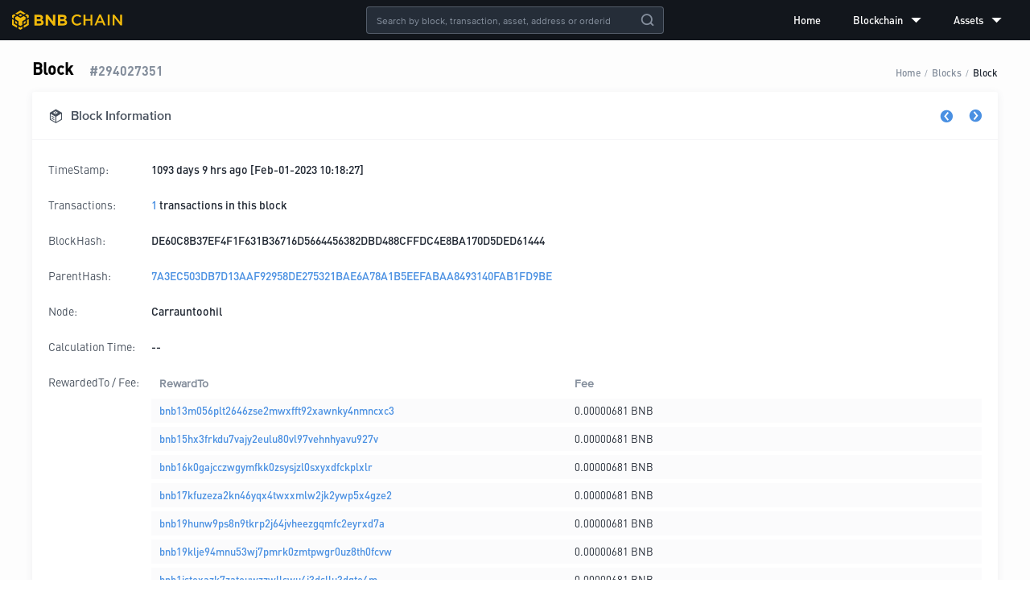

--- FILE ---
content_type: text/html; charset=utf-8
request_url: https://explorer.bnbchain.org/block/294027351
body_size: 6657
content:
<!DOCTYPE html><html lang="en"><head><meta charSet="utf-8"/><meta name="viewport" content="width=device-width,initial-scale=1.0,maximum-scale=1.0,minimum-scale=1.0,user-scalable=no"/><meta name="description" content="BNB Beacon Chain Explorer"/><link rel="canonical" href="https://explorer.bnbchain.org/block/294027351"/><meta name="keywords" content="BNB Chain,DEX,BNB Beacon Chain,Explorer,Decentralized Exchange,数字货币交易平台"/><meta name="robots" content="index,follow"/><link rel="shortcut icon" type="image/x-icon" href="https://static.bnbchain.org/explorer-ui/static/_next/static/media/favicon.b266c122.ico"/><title>Blocks #294027351 | BNB Beacon Chain</title><meta name="next-head-count" content="8"/><script nonce="NTA5OTI3MmUtMDJmNy00OTYwLTk4NjUtYTNjYTBhNDVjN2My">(function (w, d, s, l, i) {
              w[l] = w[l] || [];
              w[l].push({ 'gtm.start': new Date().getTime(), event: 'gtm.js' });
              var f = d.getElementsByTagName(s)[0],
                j = d.createElement(s),
                dl = l != 'dataLayer' ? '&l=' + l : '';
              j.async = true;
              j.src =
                'https://www.googletagmanager.com/gtm.js?id=' +
                i +
                dl +
                (window.location.hostname === 'explorer.bnbchain.org'
                  ? '&gtm_auth=yNIE-L06jPH-rS5Wug7Dxg&gtm_preview=env-1&gtm_cookies_win=x'
                  : '&gtm_auth=nbvRy1iQiFBIlgDWE8wJUA&gtm_preview=env-4&gtm_cookies_win=x');
              f.parentNode.insertBefore(j, f);
            })(window, document, 'script', 'dataLayer', 'GTM-W9BVQXM');</script><style nonce="NTA5OTI3MmUtMDJmNy00OTYwLTk4NjUtYTNjYTBhNDVjN2My">
          @font-face {
                  font-display: swap;
                  font-family: "DINPro-Bold";
                  src: url("https://static.bnbchain.org/explorer-ui/static/_next/static/media/fonts/DINPro-Bold/DINPro-Bold.woff2") format("woff2");
                }
@font-face {
                  font-display: swap;
                  font-family: "DINPro-Medium";
                  src: url("https://static.bnbchain.org/explorer-ui/static/_next/static/media/fonts/DINPro-Medium/DINPro-Medium.woff2") format("woff2");
                }
@font-face {
                  font-display: swap;
                  font-family: "DINPro-Regular";
                  src: url("https://static.bnbchain.org/explorer-ui/static/_next/static/media/fonts/DINPro-Regular/DINPro-Regular.woff2") format("woff2");
                }
@font-face {
                  font-display: swap;
                  font-family: "ProximaNova-Regular";
                  src: url("https://static.bnbchain.org/explorer-ui/static/_next/static/media/fonts/ProximaNova-Regular/ProximaNova-Regular.woff2") format("woff2");
                }
@font-face {
                  font-display: swap;
                  font-family: "ProximaNova-Semibold";
                  src: url("https://static.bnbchain.org/explorer-ui/static/_next/static/media/fonts/ProximaNova-Semibold/ProximaNova-Semibold.woff2") format("woff2");
                }
          </style><script nonce="NTA5OTI3MmUtMDJmNy00OTYwLTk4NjUtYTNjYTBhNDVjN2My">(()=>{let e=document.documentElement;function t(){if(e.clientWidth>375){e.style.fontSize="16px";return}let t=e.clientWidth/23.4375;e.style.fontSize=`${t}px`}t(),window.addEventListener("resize",t),window.addEventListener("pageshow",function(e){e.persisted&&t()})})();</script><link data-next-font="" rel="preconnect" href="/" crossorigin="anonymous"/><link rel="preload" href="https://static.bnbchain.org/explorer-ui/static/_next/static/css/8118e93ee90ee5b9.css" as="style"/><link rel="stylesheet" href="https://static.bnbchain.org/explorer-ui/static/_next/static/css/8118e93ee90ee5b9.css" data-n-g=""/><noscript data-n-css=""></noscript><script defer="" nomodule="" src="https://static.bnbchain.org/explorer-ui/static/_next/static/chunks/polyfills-78c92fac7aa8fdd8.js"></script><script defer="" src="https://static.bnbchain.org/explorer-ui/static/_next/static/chunks/135.f55c1764610e0faf.js"></script><script src="https://static.bnbchain.org/explorer-ui/static/_next/static/chunks/webpack-c7c7c1f0ec3a99a2.js" defer=""></script><script src="https://static.bnbchain.org/explorer-ui/static/_next/static/chunks/framework-d7a250b195cfb158.js" defer=""></script><script src="https://static.bnbchain.org/explorer-ui/static/_next/static/chunks/main-9aef3ce350447779.js" defer=""></script><script src="https://static.bnbchain.org/explorer-ui/static/_next/static/chunks/pages/_app-01df4eaad6f5838c.js" defer=""></script><script src="https://static.bnbchain.org/explorer-ui/static/_next/static/chunks/631-7650fa2e2a87ba35.js" defer=""></script><script src="https://static.bnbchain.org/explorer-ui/static/_next/static/chunks/734-41c2668a7f8850ef.js" defer=""></script><script src="https://static.bnbchain.org/explorer-ui/static/_next/static/chunks/pages/block/%5Bheight%5D-5dc5ead9cbfff949.js" defer=""></script><script src="https://static.bnbchain.org/explorer-ui/static/_next/static/87af8a75fe7a60f343550d8282abca9d096f37b0/_buildManifest.js" defer=""></script><script src="https://static.bnbchain.org/explorer-ui/static/_next/static/87af8a75fe7a60f343550d8282abca9d096f37b0/_ssgManifest.js" defer=""></script><style data-styled="" data-styled-version="6.1.11" nonce="NTA5OTI3MmUtMDJmNy00OTYwLTk4NjUtYTNjYTBhNDVjN2My">.gkbwJh{display:flex;}/*!sc*/
.eqXqDt{display:flex;justify-content:space-between;align-items:flex-end;flex-wrap:flex-wrap;margin-bottom:0.9375rem;}/*!sc*/
.eDNoaw{display:flex;align-items:flex-end;}/*!sc*/
.gYpRNm{display:flex;align-items:center;}/*!sc*/
.ZupGW{display:flex;justify-content:space-between;}/*!sc*/
.iUVUPx{display:flex;justify-content:space-between;align-items:center;}/*!sc*/
data-styled.g2[id="FlexBox__StyledFlexBox-sc-5djhuj-0"]{content:"gkbwJh,eqXqDt,eDNoaw,gYpRNm,ZupGW,iUVUPx,"}/*!sc*/
.dMJQGt{flex:1;}/*!sc*/
data-styled.g3[id="FlexBox__FlexItem-sc-5djhuj-1"]{content:"dMJQGt,"}/*!sc*/
.eiKHXZ{text-align:center;height:1.5rem;cursor:pointer;}/*!sc*/
.eiKHXZ a{display:block;height:100%;}/*!sc*/
.eiKHXZ img{height:100%;}/*!sc*/
data-styled.g5[id="Logo__StyledLogo-sc-16yvtrd-0"]{content:"eiKHXZ,"}/*!sc*/
.gBQiNU .bnc-menu-submenu-title{font-family:DINPro-Medium;}/*!sc*/
.gBQiNU ul li.bnc-menu-item::after,.gBQiNU ul li.bnc-menu-submenu::after{display:none;}/*!sc*/
data-styled.g6[id="Menu__StyledBox-sc-5v6kic-0"]{content:"gBQiNU,"}/*!sc*/
.jZJHJF{position:absolute;left:50%;transform:translateX(-50%);}/*!sc*/
data-styled.g23[id="GlobalSearch__Container-sc-za06xi-0"]{content:"jZJHJF,"}/*!sc*/
.hUESsR.bnc-input-search .bnc-input{line-height:normal;background:transparent;}/*!sc*/
.hUESsR.bnc-input-wrapper{color:#fff;background-color:#252d38;border-color:rgba(132, 142, 156, 0.5);font-size:0.75rem;font-family:ProximaNova-Regular;}/*!sc*/
.hUESsR.bnc-input-wrapper .bnc-input{caret-color:#f0b90b;}/*!sc*/
.hUESsR.bnc-input-wrapper.bnc-input-focus{border-color:#f0b90b;}/*!sc*/
.hUESsR.bnc-input-wrapper .bnc-input-clear-icon{color:#848e9c;}/*!sc*/
.hUESsR .bnc-btn:hover{opacity:0.8;}/*!sc*/
data-styled.g24[id="GlobalSearch__StyledSearch-sc-za06xi-1"]{content:"hUESsR,"}/*!sc*/
.ggqjQn{position:fixed;top:0;left:0;width:100%;display:flex;flex-direction:column;z-index:3;}/*!sc*/
data-styled.g26[id="Header__Container-sc-d95n5s-0"]{content:"ggqjQn,"}/*!sc*/
.Ijjyo{width:100%;height:50px;display:flex;justify-content:space-between;align-items:center;padding:0 15px;box-sizing:border-box;background-color:#12161c;}/*!sc*/
data-styled.g27[id="Header__StyledHeaderContainer-sc-d95n5s-1"]{content:"Ijjyo,"}/*!sc*/
.dkbwHu{flex-direction:column;min-height:100vh;max-width:100%;min-width:992px;background-color:#fdfdfd;}/*!sc*/
@media screen and (max-width: 992px){.dkbwHu{max-width:992px;min-width:320px;}}/*!sc*/
data-styled.g30[id="layout__Container-sc-bu78np-0"]{content:"dkbwHu,"}/*!sc*/
.hqWVit{margin:0 auto;max-width:1200px;padding:70px 16px 20px 16px;}/*!sc*/
@media screen and (max-width: 992px){.hqWVit{padding:4.125rem 0.9375rem 1rem 0.9375rem;max-width:750px;}}/*!sc*/
data-styled.g31[id="layout__Content-sc-bu78np-1"]{content:"hqWVit,"}/*!sc*/
.iHXFXC{display:flex;align-items:center;}/*!sc*/
.iHXFXC a,.iHXFXC a:visited{font-size:0.875rem;color:#48515d;}/*!sc*/
data-styled.g51[id="Navs__Nav-sc-19dqoxt-0"]{content:"iHXFXC,"}/*!sc*/
.cogKuZ >a{display:flex;justify-content:center;align-items:center;width:26px;height:26px;border-radius:100%;background:#212833;margin-right:6px;}/*!sc*/
.cogKuZ >a:last-of-type{margin:0;}/*!sc*/
.cogKuZ >a:hover{text-decoration:none;}/*!sc*/
.cogKuZ >a:hover .iconfont{color:#f0b90b;}/*!sc*/
data-styled.g52[id="SocialMedia__SocialMediaBox-sc-akzjk6-0"]{content:"cogKuZ,"}/*!sc*/
.ekMRgS{font-size:0.875rem;color:#848e9c;}/*!sc*/
data-styled.g53[id="SocialMedia__StyledIcon-sc-akzjk6-1"]{content:"ekMRgS,"}/*!sc*/
.kRehmP{display:flex;justify-content:center;align-items:center;height:50px;width:100%;background-color:#12161c;color:#848e9c;}/*!sc*/
data-styled.g54[id="pc__Footer-sc-1h4re1e-0"]{content:"kRehmP,"}/*!sc*/
.gJvCPR{flex:1;max-width:75rem;}/*!sc*/
data-styled.g55[id="pc__Container-sc-1h4re1e-1"]{content:"gJvCPR,"}/*!sc*/
.hmCSfF{font-size:0.875rem;margin-right:20px;}/*!sc*/
data-styled.g56[id="pc__Copyright-sc-1h4re1e-2"]{content:"hmCSfF,"}/*!sc*/
@media screen and (max-width: 992px){.iDaRse{display:none;}}/*!sc*/
data-styled.g59[id="Breadcrumb__StyledBreadcrumb-sc-g0cwug-0"]{content:"iDaRse,"}/*!sc*/
.ghiHrV{background-color:#fff;box-shadow:0px 2px 10px 0px rgba(90, 102, 124, 0.1);box-sizing:border-box;}/*!sc*/
data-styled.g60[id="ShadowBox__StyledShadowBox-sc-1x48rou-0"]{content:"ghiHrV,"}/*!sc*/
.gMbCKR{margin-bottom:0.625rem;border-radius:3px;}/*!sc*/
data-styled.g61[id="DetailCard__Card-sc-1gkkc4e-0"]{content:"gMbCKR,"}/*!sc*/
.dUOdZL{justify-content:space-between;align-items:center;height:3.75rem;font-size:1rem;box-sizing:border-box;color:#48515d;font-family:ProximaNova-Semibold;padding:0 1.25rem;}/*!sc*/
.dUOdZL i{margin-right:0.625rem;}/*!sc*/
.dUOdZL .toggle a{text-decoration:none;}/*!sc*/
.dUOdZL .toggle a:active i{color:#3375bb;}/*!sc*/
.dUOdZL .toggle i{margin:0;font-size:1rem;cursor:pointer;color:#4a90e2;}/*!sc*/
.dUOdZL .toggle i.icon-previous{margin-right:1.25rem;}/*!sc*/
.dUOdZL .toggle i.disabled{color:#848e9c;}/*!sc*/
@media screen and (max-width: 992px){.dUOdZL{padding:0 0.875rem;height:3.375rem;}}/*!sc*/
data-styled.g62[id="DetailCard__StyledTitle-sc-1gkkc4e-1"]{content:"dUOdZL,"}/*!sc*/
.epDHga{padding:1.25rem;font-family:DINPro-Medium;font-size:0.875rem;}/*!sc*/
@media screen and (max-width: 992px){.epDHga{padding:0.875rem;}}/*!sc*/
data-styled.g63[id="DetailCard__Body-sc-1gkkc4e-2"]{content:"epDHga,"}/*!sc*/
.ffapWa{margin-bottom:0.75rem;align-items:flex-start;font-size:0.875rem;line-height:1rem;padding:0.5rem 0;}/*!sc*/
.ffapWa a{word-break:break-all;}/*!sc*/
.ffapWa:last-child{margin-bottom:0;}/*!sc*/
data-styled.g64[id="DetailCard__Row-sc-1gkkc4e-3"]{content:"ffapWa,"}/*!sc*/
.iIeaSd{color:#48515d;flex:0 0 7.5rem;margin-right:0.5rem;font-family:DINPro-Regular;}/*!sc*/
data-styled.g65[id="DetailCard__Label-sc-1gkkc4e-4"]{content:"iIeaSd,"}/*!sc*/
.jLtsLV .bnc-table{font-family:DINPro-Regular,ProximaNova-Regular,-apple-system,BlinkMacSystemFont,'PingFang  SC','Microsoft YaHei','WenQuanYi Micro Hei','Fira Sans','Droid Sans','Helvetica Neue',Arial,'Segoe UI',sans-serif;}/*!sc*/
.jLtsLV .bnc-table th{background:transparent;}/*!sc*/
.jLtsLV .bnc-table td{font-size:13px;}/*!sc*/
.jLtsLV .bnc-table table{border-spacing:0 5px;}/*!sc*/
.jLtsLV .bnc-table tbody tr{box-shadow:0 0 10px rgba(0, 0, 0, 0.06);}/*!sc*/
.jLtsLV .bnc-table tbody tr:hover{box-shadow:0 0 10px rgba(0, 0, 0, 0.2);}/*!sc*/
.jLtsLV .bnc-table-pagination{margin-top:0px;}/*!sc*/
.jLtsLV .bnc-table-pagination .bnc-pagination-item-link{font-family:ProximaNova-Regular;-webkit-font-smoothing:antialiased;}/*!sc*/
data-styled.g70[id="Table__StyledTable-sc-fd61xd-1"]{content:"jLtsLV,"}/*!sc*/
@media screen and (max-width: 992px){.bjEIpd{flex-direction:column;}.bjEIpd .reward-label{flex-basis:2rem;}}/*!sc*/
data-styled.g71[id="FeeRewardRow__StyledRow-sc-14tly6p-0"]{content:"bjEIpd,"}/*!sc*/
.eVtfEz .bnc-table{background-color:#fff;margin-bottom:10px;}/*!sc*/
.eVtfEz .bnc-table table{margin-top:-5px;}/*!sc*/
.eVtfEz .bnc-table thead th{padding:0px 10px 5px 10px;background-color:#fff;}/*!sc*/
.eVtfEz .bnc-table tbody tr,.eVtfEz .bnc-table tbody tr:hover{box-shadow:none;}/*!sc*/
.eVtfEz .bnc-table tbody tr td{background-color:rgba(234, 236, 239, 0.2);padding:6px 10px;margin-bottom:10px;white-space:pre-wrap;}/*!sc*/
.eVtfEz .bnc-table tbody tr td.vertical-top{vertical-align:top;}/*!sc*/
.eVtfEz .bnc-table tbody tr td.fix-space{font-size:0;}/*!sc*/
data-styled.g72[id="FeeRewardRow__StyledTable-sc-14tly6p-1"]{content:"eVtfEz,"}/*!sc*/
.cRCLfE h3{color:#000;font-family:DINPro-Medium;font-size:1.25rem;margin:0;margin-right:1.25rem;}/*!sc*/
.cRCLfE .sub-title{font-size:16px;font-family:DINPro-Bold;color:#848e9c;}/*!sc*/
@media screen and (max-width: 992px){.cRCLfE .breadcrumb{display:none;}}/*!sc*/
data-styled.g75[id="detail__Container-sc-1pko0zz-0"]{content:"cRCLfE,"}/*!sc*/
</style></head><body><div id="__next"><div class="FlexBox__StyledFlexBox-sc-5djhuj-0 gkbwJh layout__Container-sc-bu78np-0 dkbwHu"><div class="Header__Container-sc-d95n5s-0 ggqjQn"><header class="Header__StyledHeaderContainer-sc-d95n5s-1 Ijjyo"><div class="Logo__StyledLogo-sc-16yvtrd-0 eiKHXZ"><a href="/"><img src="https://static.bnbchain.org/explorer-ui/static/_next/static/media/logo.ce11eb52.svg" alt="logo"/></a></div><div class="GlobalSearch__Container-sc-za06xi-0 jZJHJF"><div class="bnc-input-wrapper bnc-input-mode-dark bnc-input-md bnc-input-affix bnc-input-search GlobalSearch__StyledSearch-sc-za06xi-1 hUESsR" style="width:370px"><input placeholder="Search by block, transaction, asset, address or orderid" filter="[object Object]" class="bnc-input" value=""/><i class="bnc-icon bi-delete bnc-input-clear-icon"></i><i class="bnc-icon bi-search-o bnc-input-search-btn"></i></div></div><div class="FlexBox__StyledFlexBox-sc-5djhuj-0 gkbwJh Menu__StyledBox-sc-5v6kic-0 gBQiNU"><ul style="background-color:transparent;width:100%" class="bnc-menu  bnc-menu-root bnc-menu-horizontal" role="menu" tabindex="0"><li class="bnc-menu-submenu bnc-menu-submenu-horizontal bnc-menu-overflowed-submenu" style="display:none" role="menuitem"><div class="bnc-menu-submenu-title" aria-expanded="false" aria-haspopup="true"><span>···</span><i class="bnc-menu-submenu-arrow"></i></div></li><li class="bnc-menu-item" role="menuitem"><a href="/">Home</a></li><li class="bnc-menu-submenu bnc-menu-submenu-horizontal bnc-menu-overflowed-submenu" style="display:none" role="menuitem"><div class="bnc-menu-submenu-title" aria-expanded="false" aria-haspopup="true"><span>···</span><i class="bnc-menu-submenu-arrow"></i></div></li><li class="bnc-menu-submenu bnc-menu-submenu-horizontal" role="menuitem"><div class="bnc-menu-submenu-title" aria-expanded="false" aria-haspopup="true">Blockchain<i class="bnc-icon bi-down"></i><i class="bnc-menu-submenu-arrow"></i></div></li><li class="bnc-menu-submenu bnc-menu-submenu-horizontal bnc-menu-overflowed-submenu" style="display:none" role="menuitem"><div class="bnc-menu-submenu-title" aria-expanded="false" aria-haspopup="true"><span>···</span><i class="bnc-menu-submenu-arrow"></i></div></li><li class="bnc-menu-submenu bnc-menu-submenu-horizontal" role="menuitem"><div class="bnc-menu-submenu-title" aria-expanded="false" aria-haspopup="true">Assets<i class="bnc-icon bi-down"></i><i class="bnc-menu-submenu-arrow"></i></div></li><li class="bnc-menu-submenu bnc-menu-submenu-horizontal bnc-menu-overflowed-submenu" style="visibility:hidden;position:absolute" role="menuitem"><div class="bnc-menu-submenu-title" aria-expanded="false" aria-haspopup="true"><span>···</span><i class="bnc-menu-submenu-arrow"></i></div></li></ul></div></header></div><div class="FlexBox__FlexItem-sc-5djhuj-1 dMJQGt"><main class="layout__Content-sc-bu78np-1 hqWVit"><div class="detail__Container-sc-1pko0zz-0 cRCLfE"><div class="FlexBox__StyledFlexBox-sc-5djhuj-0 eqXqDt"><div class="FlexBox__StyledFlexBox-sc-5djhuj-0 eDNoaw"><h3>Block</h3><span class="sub-title">#<!-- -->294027351</span></div><div class="breadcrumb Breadcrumb__StyledBreadcrumb-sc-g0cwug-0 iDaRse breadcrumb"><span class="breadcrumb-item"><a href="/">Home</a></span><div class="breadcrumb-separator">/</div><span class="breadcrumb-item"><a href="/blocks">Blocks</a></span><div class="breadcrumb-separator">/</div><span class="breadcrumb-item"><a href="/block/294027351">Block</a></span></div></div><div class="ShadowBox__StyledShadowBox-sc-1x48rou-0 ghiHrV DetailCard__Card-sc-1gkkc4e-0 gMbCKR"><div class="FlexBox__StyledFlexBox-sc-5djhuj-0 gkbwJh DetailCard__StyledTitle-sc-1gkkc4e-1 dUOdZL border-bottom"><div class="FlexBox__StyledFlexBox-sc-5djhuj-0 gYpRNm"><i style="font-size:1.125rem" class="iconfont icon-block "></i><span>Block Information</span></div><div class="toggle"><a href="/block/294027350"><i class="iconfont icon-previous "></i></a><a href="/block/294027352"><i class="iconfont icon-next "></i></a></div></div><div class="DetailCard__Body-sc-1gkkc4e-2 epDHga"><div class="FlexBox__StyledFlexBox-sc-5djhuj-0 gkbwJh DetailCard__Row-sc-1gkkc4e-3 ffapWa primary-color"><span class="DetailCard__Label-sc-1gkkc4e-4 iIeaSd">TimeStamp:</span><div>1093 days 9 hrs ago [Feb-01-2023 10:18:27]</div></div><div class="FlexBox__StyledFlexBox-sc-5djhuj-0 gkbwJh DetailCard__Row-sc-1gkkc4e-3 ffapWa primary-color"><span class="DetailCard__Label-sc-1gkkc4e-4 iIeaSd">Transactions:</span><div><a href="/txs?block=294027351">1</a><span> transactions in this block </span></div></div><div class="FlexBox__StyledFlexBox-sc-5djhuj-0 gkbwJh DetailCard__Row-sc-1gkkc4e-3 ffapWa primary-color"><span class="DetailCard__Label-sc-1gkkc4e-4 iIeaSd">BlockHash:</span><div class="text-wrap">DE60C8B37EF4F1F631B36716D5664456382DBD488CFFDC4E8BA170D5DED61444</div></div><div class="FlexBox__StyledFlexBox-sc-5djhuj-0 gkbwJh DetailCard__Row-sc-1gkkc4e-3 ffapWa primary-color"><span class="DetailCard__Label-sc-1gkkc4e-4 iIeaSd">ParentHash:</span><a href="/block/294027350">7A3EC503DB7D13AAF92958DE275321BAE6A78A1B5EEFABAA8493140FAB1FD9BE</a></div><div class="FlexBox__StyledFlexBox-sc-5djhuj-0 gkbwJh DetailCard__Row-sc-1gkkc4e-3 ffapWa primary-color"><span class="DetailCard__Label-sc-1gkkc4e-4 iIeaSd">Node:</span>Carrauntoohil</div><div class="FlexBox__StyledFlexBox-sc-5djhuj-0 gkbwJh DetailCard__Row-sc-1gkkc4e-3 ffapWa primary-color"><span class="DetailCard__Label-sc-1gkkc4e-4 iIeaSd">Calculation Time:</span><span>--</span></div><div class="FlexBox__StyledFlexBox-sc-5djhuj-0 gkbwJh DetailCard__Row-sc-1gkkc4e-3 FeeRewardRow__StyledRow-sc-14tly6p-0 ffapWa bjEIpd primary-color"><span class="DetailCard__Label-sc-1gkkc4e-4 iIeaSd reward-label">RewardedTo / Fee:</span><div class="bnc-table-wrapper Table__StyledTable-sc-fd61xd-1 jLtsLV FeeRewardRow__StyledTable-sc-14tly6p-1 eVtfEz"><div class="bnc-table bnc-table-scroll-position-left"><div class="bnc-table-content"><div class="bnc-table-body"><table class=""><colgroup><col/><col/></colgroup><thead class="bnc-table-thead"><tr><th class="">RewardTo</th><th class="vertical-top bnc-table-row-cell-last">Fee</th></tr></thead><tbody class="bnc-table-tbody"><tr class="bnc-table-row bnc-table-row-level-0" data-row-key="BNB"><td class=""><span style="padding-left:0px" class="bnc-table-row-indent indent-level-0"></span><a href="/address/bnb13m056plt2646zse2mwxfft92xawnky4nmncxc3">bnb13m056plt2646zse2mwxfft92xawnky4nmncxc3</a></td><td class="vertical-top">0.00000681 BNB</td></tr><tr class="bnc-table-row bnc-table-row-level-0" data-row-key="BNB"><td class=""><span style="padding-left:0px" class="bnc-table-row-indent indent-level-0"></span><a href="/address/bnb15hx3frkdu7vajy2eulu80vl97vehnhyavu927v">bnb15hx3frkdu7vajy2eulu80vl97vehnhyavu927v</a></td><td class="vertical-top">0.00000681 BNB</td></tr><tr class="bnc-table-row bnc-table-row-level-0" data-row-key="BNB"><td class=""><span style="padding-left:0px" class="bnc-table-row-indent indent-level-0"></span><a href="/address/bnb16k0gajcczwgymfkk0zsysjzl0sxyxdfckplxlr">bnb16k0gajcczwgymfkk0zsysjzl0sxyxdfckplxlr</a></td><td class="vertical-top">0.00000681 BNB</td></tr><tr class="bnc-table-row bnc-table-row-level-0" data-row-key="BNB"><td class=""><span style="padding-left:0px" class="bnc-table-row-indent indent-level-0"></span><a href="/address/bnb17kfuzeza2kn46yqx4twxxmlw2jk2ywp5x4gze2">bnb17kfuzeza2kn46yqx4twxxmlw2jk2ywp5x4gze2</a></td><td class="vertical-top">0.00000681 BNB</td></tr><tr class="bnc-table-row bnc-table-row-level-0" data-row-key="BNB"><td class=""><span style="padding-left:0px" class="bnc-table-row-indent indent-level-0"></span><a href="/address/bnb19hunw9ps8n9tkrp2j64jvheezgqmfc2eyrxd7a">bnb19hunw9ps8n9tkrp2j64jvheezgqmfc2eyrxd7a</a></td><td class="vertical-top">0.00000681 BNB</td></tr><tr class="bnc-table-row bnc-table-row-level-0" data-row-key="BNB"><td class=""><span style="padding-left:0px" class="bnc-table-row-indent indent-level-0"></span><a href="/address/bnb19klje94mnu53wj7pmrk0zmtpwgr0uz8th0fcvw">bnb19klje94mnu53wj7pmrk0zmtpwgr0uz8th0fcvw</a></td><td class="vertical-top">0.00000681 BNB</td></tr><tr class="bnc-table-row bnc-table-row-level-0" data-row-key="BNB"><td class=""><span style="padding-left:0px" class="bnc-table-row-indent indent-level-0"></span><a href="/address/bnb1jstexazk7zateuwzzwllswu4j3dsllu3dgte4m">bnb1jstexazk7zateuwzzwllswu4j3dsllu3dgte4m</a></td><td class="vertical-top">0.00000681 BNB</td></tr><tr class="bnc-table-row bnc-table-row-level-0" data-row-key="BNB"><td class=""><span style="padding-left:0px" class="bnc-table-row-indent indent-level-0"></span><a href="/address/bnb1jw9xup8arde2jzarzcs2fv49hh28uad92m4ke0">bnb1jw9xup8arde2jzarzcs2fv49hh28uad92m4ke0</a></td><td class="vertical-top">0.0000069 BNB</td></tr><tr class="bnc-table-row bnc-table-row-level-0" data-row-key="BNB"><td class=""><span style="padding-left:0px" class="bnc-table-row-indent indent-level-0"></span><a href="/address/bnb1tpagqqqx36gq09kzw4f5a3a9sk3tq54dpl5ldn">bnb1tpagqqqx36gq09kzw4f5a3a9sk3tq54dpl5ldn</a></td><td class="vertical-top">0.00000681 BNB</td></tr><tr class="bnc-table-row bnc-table-row-level-0" data-row-key="BNB"><td class=""><span style="padding-left:0px" class="bnc-table-row-indent indent-level-0"></span><a href="/address/bnb1xaef2agzycsww32fqyggnk5xgqxs8780vfv2kh">bnb1xaef2agzycsww32fqyggnk5xgqxs8780vfv2kh</a></td><td class="vertical-top">0.00000681 BNB</td></tr><tr class="bnc-table-row bnc-table-row-level-0" data-row-key="BNB"><td class=""><span style="padding-left:0px" class="bnc-table-row-indent indent-level-0"></span><a href="/address/bnb1y888axmhzz6yjj464syfy68mkhzy9phlv8fzac">bnb1y888axmhzz6yjj464syfy68mkhzy9phlv8fzac</a></td><td class="vertical-top">0.00000681 BNB</td></tr></tbody></table></div></div></div></div></div></div></div></div></main></div><footer class="pc__Footer-sc-1h4re1e-0 kRehmP"><div class="FlexBox__StyledFlexBox-sc-5djhuj-0 ZupGW pc__Container-sc-1h4re1e-1 gJvCPR"><nav class="Navs__Nav-sc-19dqoxt-0 iHXFXC"></nav><div class="FlexBox__StyledFlexBox-sc-5djhuj-0 iUVUPx"><div class="pc__Copyright-sc-1h4re1e-2 hmCSfF">© 2018 - <!-- -->2026<!-- --> BNBChain.org. All rights reserved</div><div class="FlexBox__StyledFlexBox-sc-5djhuj-0 gkbwJh SocialMedia__SocialMediaBox-sc-akzjk6-0 cogKuZ"><a href="https://t.me/BNBChainCommunity" target="_blank" rel="noopener noreferrer"><i class="iconfont icon-telegram SocialMedia__StyledIcon-sc-akzjk6-1 ekMRgS"></i></a><a href="https://twitter.com/bnbchain" target="_blank" rel="noopener noreferrer"><i class="iconfont icon-twitter SocialMedia__StyledIcon-sc-akzjk6-1 ekMRgS"></i></a></div></div></div></footer></div></div><script id="__NEXT_DATA__" type="application/json" nonce="NTA5OTI3MmUtMDJmNy00OTYwLTk4NjUtYTNjYTBhNDVjN2My">{"props":{"statusCode":200,"pageProps":{"initialProps":{},"initialState":{"common":{"isMobile":false,"kline":{},"klineQuery":{"symbol":"bnbusdt","interval":"1m","limit":"48"},"search":{"resultList":[]}},"home":{"chain":{},"updateTime":1744703607777,"blocks":[],"blockChanged":0,"txs":[],"txChanged":0},"blocks":{"list":[],"page":{"total":0,"pageSize":15,"current":1},"isLoadMoreEnd":false,"detail":[{"blockHeight":294027350,"blockHash":"7A3EC503DB7D13AAF92958DE275321BAE6A78A1B5EEFABAA8493140FAB1FD9BE","timeStamp":1675246706547,"txNum":1,"size":65536,"proposalAddr":"bnb15hx3frkdu7vajy2eulu80vl97vehnhyavu927v","blockNode":"Ararat","blockAge":94466047,"parentHash":"A7DFA1FFE82B9A73E60F14D60D3A559A0FCC1C355A985E41B3A142D6EFC23284","blockFeeList":[{"blockHeight":null,"address":"bnb15hx3frkdu7vajy2eulu80vl97vehnhyavu927v","asset":"BNB","quantity":0.002}],"feeCompleted":true},{"blockHeight":294027351,"blockHash":"DE60C8B37EF4F1F631B36716D5664456382DBD488CFFDC4E8BA170D5DED61444","timeStamp":1675246707032,"txNum":1,"size":65536,"proposalAddr":"bnb1jw9xup8arde2jzarzcs2fv49hh28uad92m4ke0","blockNode":"Carrauntoohil","blockAge":94466047,"parentHash":"7A3EC503DB7D13AAF92958DE275321BAE6A78A1B5EEFABAA8493140FAB1FD9BE","blockFeeList":[{"blockHeight":null,"address":"bnb13m056plt2646zse2mwxfft92xawnky4nmncxc3","asset":"BNB","quantity":0.00000681},{"blockHeight":null,"address":"bnb15hx3frkdu7vajy2eulu80vl97vehnhyavu927v","asset":"BNB","quantity":0.00000681},{"blockHeight":null,"address":"bnb16k0gajcczwgymfkk0zsysjzl0sxyxdfckplxlr","asset":"BNB","quantity":0.00000681},{"blockHeight":null,"address":"bnb17kfuzeza2kn46yqx4twxxmlw2jk2ywp5x4gze2","asset":"BNB","quantity":0.00000681},{"blockHeight":null,"address":"bnb19hunw9ps8n9tkrp2j64jvheezgqmfc2eyrxd7a","asset":"BNB","quantity":0.00000681},{"blockHeight":null,"address":"bnb19klje94mnu53wj7pmrk0zmtpwgr0uz8th0fcvw","asset":"BNB","quantity":0.00000681},{"blockHeight":null,"address":"bnb1jstexazk7zateuwzzwllswu4j3dsllu3dgte4m","asset":"BNB","quantity":0.00000681},{"blockHeight":null,"address":"bnb1jw9xup8arde2jzarzcs2fv49hh28uad92m4ke0","asset":"BNB","quantity":0.0000069},{"blockHeight":null,"address":"bnb1tpagqqqx36gq09kzw4f5a3a9sk3tq54dpl5ldn","asset":"BNB","quantity":0.00000681},{"blockHeight":null,"address":"bnb1xaef2agzycsww32fqyggnk5xgqxs8780vfv2kh","asset":"BNB","quantity":0.00000681},{"blockHeight":null,"address":"bnb1y888axmhzz6yjj464syfy68mkhzy9phlv8fzac","asset":"BNB","quantity":0.00000681}],"feeCompleted":true},{"blockHeight":294027352,"blockHash":"7A638AC1C65E098FC72322B891F24F72C4FD226BD65D42CCADCD920B41D182E3","timeStamp":1675246707474,"txNum":0,"size":65536,"proposalAddr":"bnb16k0gajcczwgymfkk0zsysjzl0sxyxdfckplxlr","blockNode":"Scafell","blockAge":94466046,"parentHash":"DE60C8B37EF4F1F631B36716D5664456382DBD488CFFDC4E8BA170D5DED61444","blockFeeList":[{"blockHeight":null,"address":null,"asset":"BNB","quantity":0}],"feeCompleted":true}]},"txs":{"list":[],"page":{"current":1,"pageSize":15,"total":0},"filter":{"type":"","value":"","txType":"","startTime":"","endTime":""},"isLoadMoreEnd":false,"detail":{},"subTxs":{"list":[],"page":{"current":1,"pageSize":15,"total":0},"isLoadMoreEnd":false}},"assets":{"tokenType":"","list":[],"pagination":{"current":1,"pageSize":15,"total":0},"sorter":{},"detail":{},"isLoadMoreEnd":false,"holder":{"list":[],"pagination":{"current":1,"pageSize":15,"total":0},"filter":{"asset":"BNB"},"isLoadMoreEnd":false}},"address":{"addressAssets":{"balance":[],"address":""},"transferOutTxns":{"list":[],"page":{"current":1,"pageSize":10,"total":0}},"internalTxns":{"list":[],"page":{"current":1,"pageSize":10,"total":0}},"stakingRewards":{"list":[],"page":{"current":1,"pageSize":10,"total":0}}}}},"initialState":{"common":{"isMobile":false,"kline":{},"klineQuery":{"symbol":"bnbusdt","interval":"1m","limit":"48"},"search":{"resultList":[]}},"home":{"chain":{},"updateTime":1744703607777,"blocks":[],"blockChanged":0,"txs":[],"txChanged":0},"blocks":{"list":[],"page":{"total":0,"pageSize":15,"current":1},"isLoadMoreEnd":false,"detail":[{"blockHeight":294027350,"blockHash":"7A3EC503DB7D13AAF92958DE275321BAE6A78A1B5EEFABAA8493140FAB1FD9BE","timeStamp":1675246706547,"txNum":1,"size":65536,"proposalAddr":"bnb15hx3frkdu7vajy2eulu80vl97vehnhyavu927v","blockNode":"Ararat","blockAge":94466047,"parentHash":"A7DFA1FFE82B9A73E60F14D60D3A559A0FCC1C355A985E41B3A142D6EFC23284","blockFeeList":[{"blockHeight":null,"address":"bnb15hx3frkdu7vajy2eulu80vl97vehnhyavu927v","asset":"BNB","quantity":0.002}],"feeCompleted":true},{"blockHeight":294027351,"blockHash":"DE60C8B37EF4F1F631B36716D5664456382DBD488CFFDC4E8BA170D5DED61444","timeStamp":1675246707032,"txNum":1,"size":65536,"proposalAddr":"bnb1jw9xup8arde2jzarzcs2fv49hh28uad92m4ke0","blockNode":"Carrauntoohil","blockAge":94466047,"parentHash":"7A3EC503DB7D13AAF92958DE275321BAE6A78A1B5EEFABAA8493140FAB1FD9BE","blockFeeList":[{"blockHeight":null,"address":"bnb13m056plt2646zse2mwxfft92xawnky4nmncxc3","asset":"BNB","quantity":0.00000681},{"blockHeight":null,"address":"bnb15hx3frkdu7vajy2eulu80vl97vehnhyavu927v","asset":"BNB","quantity":0.00000681},{"blockHeight":null,"address":"bnb16k0gajcczwgymfkk0zsysjzl0sxyxdfckplxlr","asset":"BNB","quantity":0.00000681},{"blockHeight":null,"address":"bnb17kfuzeza2kn46yqx4twxxmlw2jk2ywp5x4gze2","asset":"BNB","quantity":0.00000681},{"blockHeight":null,"address":"bnb19hunw9ps8n9tkrp2j64jvheezgqmfc2eyrxd7a","asset":"BNB","quantity":0.00000681},{"blockHeight":null,"address":"bnb19klje94mnu53wj7pmrk0zmtpwgr0uz8th0fcvw","asset":"BNB","quantity":0.00000681},{"blockHeight":null,"address":"bnb1jstexazk7zateuwzzwllswu4j3dsllu3dgte4m","asset":"BNB","quantity":0.00000681},{"blockHeight":null,"address":"bnb1jw9xup8arde2jzarzcs2fv49hh28uad92m4ke0","asset":"BNB","quantity":0.0000069},{"blockHeight":null,"address":"bnb1tpagqqqx36gq09kzw4f5a3a9sk3tq54dpl5ldn","asset":"BNB","quantity":0.00000681},{"blockHeight":null,"address":"bnb1xaef2agzycsww32fqyggnk5xgqxs8780vfv2kh","asset":"BNB","quantity":0.00000681},{"blockHeight":null,"address":"bnb1y888axmhzz6yjj464syfy68mkhzy9phlv8fzac","asset":"BNB","quantity":0.00000681}],"feeCompleted":true},{"blockHeight":294027352,"blockHash":"7A638AC1C65E098FC72322B891F24F72C4FD226BD65D42CCADCD920B41D182E3","timeStamp":1675246707474,"txNum":0,"size":65536,"proposalAddr":"bnb16k0gajcczwgymfkk0zsysjzl0sxyxdfckplxlr","blockNode":"Scafell","blockAge":94466046,"parentHash":"DE60C8B37EF4F1F631B36716D5664456382DBD488CFFDC4E8BA170D5DED61444","blockFeeList":[{"blockHeight":null,"address":null,"asset":"BNB","quantity":0}],"feeCompleted":true}]},"txs":{"list":[],"page":{"current":1,"pageSize":15,"total":0},"filter":{"type":"","value":"","txType":"","startTime":"","endTime":""},"isLoadMoreEnd":false,"detail":{},"subTxs":{"list":[],"page":{"current":1,"pageSize":15,"total":0},"isLoadMoreEnd":false}},"assets":{"tokenType":"","list":[],"pagination":{"current":1,"pageSize":15,"total":0},"sorter":{},"detail":{},"isLoadMoreEnd":false,"holder":{"list":[],"pagination":{"current":1,"pageSize":15,"total":0},"filter":{"asset":"BNB"},"isLoadMoreEnd":false}},"address":{"addressAssets":{"balance":[],"address":""},"transferOutTxns":{"list":[],"page":{"current":1,"pageSize":10,"total":0}},"internalTxns":{"list":[],"page":{"current":1,"pageSize":10,"total":0}},"stakingRewards":{"list":[],"page":{"current":1,"pageSize":10,"total":0}}}}},"page":"/block/[height]","query":{"height":"294027351"},"buildId":"87af8a75fe7a60f343550d8282abca9d096f37b0","assetPrefix":"https://static.bnbchain.org/explorer-ui/static","runtimeConfig":{"NETWORK_TIME_OUT":10000,"REACT_APP_DEV":true,"SENTRY_DSN":"https://63c3f261cce14eb3aa4ce2bead50378e@sentry.io/1318627","SITE_DOMAIN":"https://explorer.bnbchain.org","WS_EXPLORER_URL":"wss://explorer.bnbchain.org/ws","WS_TRADE_URL":"wss://stream.binance.com:9443","ASSET_IMG_PREFIX":"https://static.binance.org","BSC_EXPLORER_URL":"https://www.bscscan.com","PEG_ACCOUNT":"bnb1v8vkkymvhe2sf7gd2092ujc6hweta38xadu2pj","SITE_ID":5,"assetPrefix":"https://static.bnbchain.org/explorer-ui/static","buildId":"87af8a75fe7a60f343550d8282abca9d096f37b0","buildEnv":"prod","nodeEnv":"production"},"isFallback":false,"dynamicIds":[21135],"gip":true,"appGip":true,"scriptLoader":[]}</script></body></html>